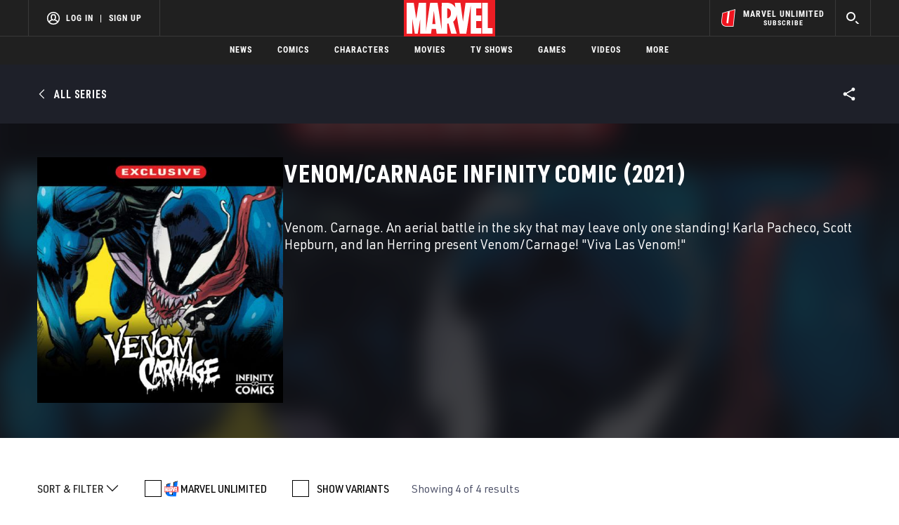

--- FILE ---
content_type: application/javascript
request_url: https://assets-cdn.marvel.com/marvel-fitt/cf5b0e873d55-1.0.659/client/marvel-fitt/comics-series-f1c18985.js
body_size: 1398
content:
"use strict";(self.webpackChunkmarvel_fitt=self.webpackChunkmarvel_fitt||[]).push([[689],{12675:function(e,s,t){var i=t(53131),r=t(71063),a=t.n(r),n=t(16570),c=t(89495),o=t.n(c),d=t(58156),l=t.n(d),p=t(62193),m=t.n(p),y=t(63560),I=t.n(y),u=t(44450),g=t(96143),S=t(50381),h=t(59513);const f=new h.A;class b extends S.A{parse(e){const s=f.parse(e),t=l()(s,"comicSeriesById[0]"),i=this.parseSeriesDetails(t),r=l()(s,"comicIssuesInSeries[0].results"),a=l()(s,"comicIssuesInSeries[0].total"),n=f.parseIssues(r),c=l()(s,"relatedSeriesByTypeAndId[0]"),o=f.parseSeries(c),d=l()(s,"comicIssuesInSeries[0].form");return{loadMoreLimit:24,loadMoreOffset:24,seriesDetails:i,comicIssuesInSeries:n,comicIssuesInSeriesTotal:a,relatedSeriesByTypeAndId:o,dropdownData:f.parseFormData(d)}}parseSeriesDetails(e={}){const{id:s,title:t,description:i,rating:r,type:a}=e;return{id:s,type:a,title:t,rating:r,description:i,image:f.parseSeriesImage(e),url:f.parseSeriesUrl(e)}}}var A=b,D=t(16830),T=t(74848);const j=u.A.bifrost,w=new h.A,_={byId:"",byZone:"marvel_site_zone",byType:"comic_series",orderBy:"release_date+desc",formatType:"issue,digitalcomic,collection,digitalverticalcomic",limit:D.az,offset:"0",variants:!1,getThumb:"1",path:""},x=new(o())({componentName:"ComicsSeries",async fetchData(e,s){const t=l()(s,"id"),r=a()(_,{byId:t});let n=i.emptyObj,c=i.emptyObj,o=i.emptyObj;return n=await j.getData("comicSeriesById",{id:t},e),c=await j.getData("comicIssuesInSeries",r,e),o=await j.getData("relatedSeriesByTypeAndId",{type:"series",id:t,limit:"4"},e),{comicSeriesById:n,comicIssuesInSeries:c,relatedSeriesByTypeAndId:o}},parser:A,updateState(e){return e},metaData(e,s){const{title:t}=e.seriesDetails,i=t||"Series Not Found",{page:r}=s;return{title:`${i} | ${D.XA} | ${r.title}`,description:D.Ng.replace(/{series}/,t)}},render(){const e=l()(this,"props.state.page.content")||i.emptyObj,s=l()(this,"props.state.app")||i.emptyObj,t=l()(this,"props.state.page.canonicalLink")||"",r=e.seriesDetails||i.emptyAry,c=e.comicIssuesInSeries||i.emptyAry,o=e.comicIssuesInSeriesTotal||0,d=e.relatedSeriesByTypeAndId||i.emptyAry,p={title:r.title,image:r.image,rating:r.rating,description:r.description,type:r.type,contentType:"series"},y={backUrl:"/comics/series",socialUrl:t},u={image:r.image,alt:r.title,contentType:"series",loading:"eager",obscure:!0},S=e.dropdownData;return(0,T.jsxs)(T.Fragment,{children:[(0,T.jsxs)(g.yeL,{content:u,children:[(0,T.jsx)(g.a68,{content:y}),(0,T.jsx)(g.DL5,{content:p,isIssue:!1})]}),(0,T.jsx)(g.Ad,{type:"banner",label:"Advertisement"}),(0,T.jsx)(g.RB3,{dropdownData:S,callback:t=>(async(e,s,t)=>{const r=l()(e,"seriesDetails.id"),c=a()(_,{...s,byId:r,offset:"0"});try{const s=await j.getData("comicIssuesInSeries",c,t),r=l()(s,"data.data.results",[]),o=w.parseIssues(r)||i.emptyAry;(0,n.runInAction)((()=>{e=a()(e,{comicIssuesInSeries:[...o],comicIssuesInSeriesTotal:l()(s,"data.data.total",0)})}))}catch(e){console.error(e)}})(e,t,s),showingResultsString:`Showing ${c.length} of ${o} results`}),(0,T.jsx)(g.j_D,{hasFiltering:!0,content:c,contentType:"comic",loadMoreProps:{onClick:()=>(async(e,s)=>{const t=l()(e,"seriesDetails.id"),r=l()(e,"comicIssuesInSeries.length");I()(_,"offset",r),I()(_,"byId",t);try{const t=await j.getData("comicIssuesInSeries",_,s),r=l()(t,"data.data.results",[]),c=w.parseIssues(r)||i.emptyAry;(0,n.runInAction)((()=>{e=a()(e,{comicIssuesInSeries:[...e.comicIssuesInSeries,...c]})}))}catch(e){console.error(e)}})(e,s),contentCurrentLength:c.length,contentTotal:o},testId:"featured_grid_with_filters"}),(0,T.jsx)(g.Ad,{type:"banner",label:"Advertisement"}),!m()(d)&&(0,T.jsx)(g.j_D,{headingProps:{text:"Recommended Series",type:"h2",asType:"h3"},content:d,contentType:"comic-series",testId:"featured_grid_recommended_series"})]})}});var v=o().createPage(x);t(41733).default.load("comics-series",v)}},function(e){e.O(0,[841,180],(function(){return 12675,e(e.s=12675)})),e.O()}]);